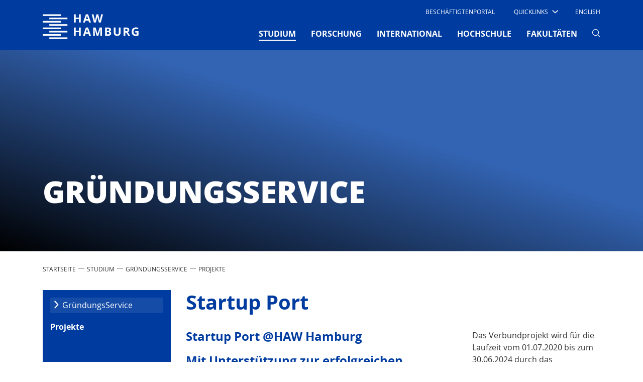

--- FILE ---
content_type: text/html; charset=utf-8
request_url: https://www.haw-hamburg.de/studium/gruendungsservice/projekte/startup-port/
body_size: 13633
content:
<!DOCTYPE html>
<html lang="de-DE">
<head>

<meta charset="utf-8">
<!-- 
	This website is powered by TYPO3 - inspiring people to share!
	TYPO3 is a free open source Content Management Framework initially created by Kasper Skaarhoj and licensed under GNU/GPL.
	TYPO3 is copyright 1998-2026 of Kasper Skaarhoj. Extensions are copyright of their respective owners.
	Information and contribution at https://typo3.org/
-->


<link rel="icon" href="/typo3conf/ext/mpm_bootstrap/Resources/Public/Images/favicon.ico" type="image/vnd.microsoft.icon">
<title>HAW-Hamburg: Startup Port</title>
<meta name="generator" content="TYPO3 CMS" />
<meta name="viewport" content="width=device-width, initial-scale=1.0" />
<meta name="robots" content="index,follow" />
<meta name="twitter:card" content="summary" />


<link rel="stylesheet" href="/typo3temp/assets/compressed/merged-a5015dba8d7e28805728ee83795e4d84-3f08d60b4fef6acf767e697edccacf25.css?1769004047" media="all">



<script src="/typo3temp/assets/compressed/merged-af669d72591325daa8fc3bdc73aec7b2-585b79d79073e999ab48d7e836fba0ec.js?1769004047"></script>





<link rel="canonical" href="https://www.haw-hamburg.de/studium/gruendungsservice/projekte/startup-port/"/>

</head>
<body id="p4848" data-pid="4848">


<div id="smoothStateContainer">
	
    <!-- Fixed navbar -->
    <nav class="navbar navbar-expand-lg d-none d-lg-block fixed-top navbar_haw pb-0 d-print-none">
		
        <div class="container">
            <div class="col-6 col-lg-2 px-0">
                <a class="navbar-brand mx-0 p-0" href="/">
                    <span class="sr-only">Hochschule für Angewandte Wissenschaften Hamburg</span>
                    <img aria-hidden="true" class="typo3-search-exclude" title="Hochschule für Angewandte Wissenschaften Hamburg" alt="Hochschule für Angewandte Wissenschaften Hamburg" src="/typo3conf/ext/mpm_bootstrap/Resources/Public/Images/HAW_Marke_weiss_RGB.svg" width="191" height="70" />
                </a>
            </div>
            <div class="col-6 col-lg-10 px-0">
                <div class="d-none d-lg-block">
                    <div class="d-flex">
                        <ul class="navbar-nav ml-auto row" id="navi-meta">
                            
    
        
            <li class="nav-item">
                
                        <a href="/beschaeftigtenportal/" id="nav7785"
                           class="nav-link text-uppercase mx-4">
                            Beschäftigtenportal
                        </a>
                    
                

            </li>
        
            <li class="nav-item">
                
                        <div class="dropdown text-uppercase" id="quick">
                            <a class="dropdown-toggle"
                               href="/" role="button" id="dropdownMenuLink"
                               data-toggle="dropdown" aria-haspopup="true" aria-expanded="false">
                                <span class="test">Quicklinks</span>

                                <i class="haw-arrow haw-90-b"></i>
                            </a>
                            
                                <div class="dropdown-menu  mt-0 border-0 rounded-0"
                                     aria-labelledby="dropdownMenuLink">
                                    <ul style="padding-left: 0">
                                        
                                                <li style="list-style-type: none">
                                                    <a href="/studium/campusleben/asta-und-stupa/"
                                                       class="dropdown-item text-uppercase">
                                                        AStA
                                                    </a>
                                                </li>
                                        
                                                <li style="list-style-type: none">
                                                    <a href="/hochschule/beschaeftigte/"
                                                       class="dropdown-item text-uppercase">
                                                        Beschäftigte
                                                    </a>
                                                </li>
                                        
                                                <li style="list-style-type: none">
                                                    <a href="/hibs/"
                                                       class="dropdown-item text-uppercase">
                                                        Bibliotheken (HIBS)
                                                    </a>
                                                </li>
                                        
                                                <li style="list-style-type: none">
                                                    <a href="/forschung/competence-center/"
                                                       class="dropdown-item text-uppercase">
                                                        Competence Center
                                                    </a>
                                                </li>
                                        
                                                <li style="list-style-type: none">
                                                    <a href="/fakultaeten/"
                                                       class="dropdown-item text-uppercase">
                                                        Fakultäten
                                                    </a>
                                                </li>
                                        
                                                <li style="list-style-type: none">
                                                    <a href="/online-services/"
                                                       class="dropdown-item text-uppercase">
                                                        Online-Services
                                                    </a>
                                                </li>
                                        
                                                <li style="list-style-type: none">
                                                    <a href="/studium/studiengaenge-a-z/"
                                                       class="dropdown-item text-uppercase">
                                                        Studiengänge
                                                    </a>
                                                </li>
                                        
                                                <li style="list-style-type: none">
                                                    <a href="/studium/studienorganisation/"
                                                       class="dropdown-item text-uppercase">
                                                        Studienorganisation
                                                    </a>
                                                </li>
                                        
                                    </ul>
                                </div>
                            
                        </div>

                    
                

            </li>
        
    

                            
                                

	
		
	
		
			
					<li class="nav-item">
						<a href="/en" class="nav-link text-uppercase ml-4 mr-3">
							English
						</a>
					</li>
				
		
	



                            
                            
                                    
                                
                        </ul>
                    </div>
                </div>
                <div class="mt-0">
                    <button class="navbar-toggler" type="button" data-toggle="collapse"
                            data-target="#navbarSupportedContent"
                            aria-controls="navbarSupportedContent" aria-expanded="false" aria-label="Toggle navigation">
                        <span></span>
                        <span></span>
                        <span></span>
                    </button>

                    <div class="collapse navbar-collapse row" id="navbarSupportedContent">
                        <!-- Erste Ebene -->
                        <ul class="navbar-nav ml-auto" id="navi-main">
                            
                                
                                    
                                            <li class="nav-item dropdown pb-2  active">
                                                <a href="/studium/"
                                                   class="nav-link text-uppercase font-weight-bold mx-xl-3 mx-2"
                                                   id="navbarDropdown-4" role="button"
                                                   aria-haspopup="true" aria-expanded="false">
                                                    STUDIUM
                                                    <span
                                                            class="sr-only">(current)</span>
                                                </a>
                                                <!-- Zweite Ebene -->
                                                
                                                    <div class="dropdown-menu mt-0 border-0 rounded-0 nav-dropdown-dynamic-height-js"
                                                         aria-labelledby="navbarDropdown-4">
                                                        <div class="touch-close">X</div>
                                                        <div class="d-flex flex-wrap container">
                                                            
                                                                <div class="col-lg-3 p-2 pt-5">
                                                                    <ul class="list-unstyled">
                                                                        <li class="mb-4 ">
                                                                            <a class="dropdown-item py-1 px-3 text-uppercase font-weight-bold no-loader">
                                                                                STUDIENANGEBOT
                                                                            </a>
                                                                        </li>
                                                                        <!-- Dritte Ebene -->
                                                                        
                                                                            
                                                                                <li class="sub-menu py-1 px-2 mb-2 ">
                                                                                    <a href="/studium/studiengaenge-a-z/"
                                                                                       class="dropdown-item py-1 px-2">
                                                                                        Studiengänge A-Z
                                                                                    </a>
                                                                                </li>
                                                                            
                                                                                <li class="sub-menu py-1 px-2 mb-2 ">
                                                                                    <a href="/studium/dual-studieren/"
                                                                                       class="dropdown-item py-1 px-2">
                                                                                        Dual studieren
                                                                                    </a>
                                                                                </li>
                                                                            
                                                                                <li class="sub-menu py-1 px-2 mb-2 ">
                                                                                    <a href="/studium/teilzeit-studieren/"
                                                                                       class="dropdown-item py-1 px-2">
                                                                                        Teilzeit studieren
                                                                                    </a>
                                                                                </li>
                                                                            
                                                                                <li class="sub-menu py-1 px-2 mb-2 ">
                                                                                    <a href="/weiterbildung/"
                                                                                       class="dropdown-item py-1 px-2">
                                                                                        Weiterbildung
                                                                                    </a>
                                                                                </li>
                                                                            
                                                                                <li class="sub-menu py-1 px-2 mb-2 ">
                                                                                    <a href="/promotion/"
                                                                                       class="dropdown-item py-1 px-2">
                                                                                        Promotion
                                                                                    </a>
                                                                                </li>
                                                                            
                                                                        
                                                                    </ul>
                                                                </div>
                                                            
                                                                <div class="col-lg-3 p-2 pt-5">
                                                                    <ul class="list-unstyled">
                                                                        <li class="mb-4 ">
                                                                            <a class="dropdown-item py-1 px-3 text-uppercase font-weight-bold no-loader">
                                                                                VOR DEM STUDIUM
                                                                            </a>
                                                                        </li>
                                                                        <!-- Dritte Ebene -->
                                                                        
                                                                            
                                                                                <li class="sub-menu py-1 px-2 mb-2 ">
                                                                                    <a href="/studium/studienorientierung/"
                                                                                       class="dropdown-item py-1 px-2">
                                                                                        Studienorientierung
                                                                                    </a>
                                                                                </li>
                                                                            
                                                                                <li class="sub-menu py-1 px-2 mb-2 ">
                                                                                    <a href="/studium/schnupperangebote/"
                                                                                       class="dropdown-item py-1 px-2">
                                                                                        Schnupperangebote
                                                                                    </a>
                                                                                </li>
                                                                            
                                                                                <li class="sub-menu py-1 px-2 mb-2 ">
                                                                                    <a href="/studium/bewerbung/"
                                                                                       class="dropdown-item py-1 px-2">
                                                                                        Bewerbung
                                                                                    </a>
                                                                                </li>
                                                                            
                                                                                <li class="sub-menu py-1 px-2 mb-2 ">
                                                                                    <a href="/studium/studienvorbereitung/"
                                                                                       class="dropdown-item py-1 px-2">
                                                                                        Studienvorbereitung
                                                                                    </a>
                                                                                </li>
                                                                            
                                                                        
                                                                    </ul>
                                                                </div>
                                                            
                                                                <div class="col-lg-3 p-2 pt-5">
                                                                    <ul class="list-unstyled">
                                                                        <li class="mb-4 ">
                                                                            <a class="dropdown-item py-1 px-3 text-uppercase font-weight-bold no-loader">
                                                                                IM STUDIUM
                                                                            </a>
                                                                        </li>
                                                                        <!-- Dritte Ebene -->
                                                                        
                                                                            
                                                                                <li class="sub-menu py-1 px-2 mb-2 ">
                                                                                    <a href="/studium/studieneinstieg/"
                                                                                       class="dropdown-item py-1 px-2">
                                                                                        Studieneinstieg
                                                                                    </a>
                                                                                </li>
                                                                            
                                                                                <li class="sub-menu py-1 px-2 mb-2 ">
                                                                                    <a href="/studium/studienorganisation/"
                                                                                       class="dropdown-item py-1 px-2">
                                                                                        Studienorganisation
                                                                                    </a>
                                                                                </li>
                                                                            
                                                                                <li class="sub-menu py-1 px-2 mb-2 ">
                                                                                    <a href="/studium/beratung/"
                                                                                       class="dropdown-item py-1 px-2">
                                                                                        Beratung
                                                                                    </a>
                                                                                </li>
                                                                            
                                                                                <li class="sub-menu py-1 px-2 mb-2 ">
                                                                                    <a href="/studium/studentische-partizipation/"
                                                                                       class="dropdown-item py-1 px-2">
                                                                                        Studentische Partizipation
                                                                                    </a>
                                                                                </li>
                                                                            
                                                                                <li class="sub-menu py-1 px-2 mb-2 ">
                                                                                    <a href="/hibs/"
                                                                                       class="dropdown-item py-1 px-2">
                                                                                        Bibliotheken (HIBS)
                                                                                    </a>
                                                                                </li>
                                                                            
                                                                        
                                                                    </ul>
                                                                </div>
                                                            
                                                                <div class="col-lg-3 p-2 pt-5">
                                                                    <ul class="list-unstyled">
                                                                        <li class="mb-4  active">
                                                                            <a class="dropdown-item py-1 px-3 text-uppercase font-weight-bold no-loader">
                                                                                RUND UMS STUDIUM
                                                                            </a>
                                                                        </li>
                                                                        <!-- Dritte Ebene -->
                                                                        
                                                                            
                                                                                <li class="sub-menu py-1 px-2 mb-2 ">
                                                                                    <a href="/studium/campusleben/"
                                                                                       class="dropdown-item py-1 px-2">
                                                                                        Campusleben
                                                                                    </a>
                                                                                </li>
                                                                            
                                                                                <li class="sub-menu py-1 px-2 mb-2 ">
                                                                                    <a href="/studium/leben-in-hamburg/"
                                                                                       class="dropdown-item py-1 px-2">
                                                                                        Leben in Hamburg
                                                                                    </a>
                                                                                </li>
                                                                            
                                                                                <li class="sub-menu py-1 px-2 mb-2 ">
                                                                                    <a href="/studium/kosten-und-finanzierung/"
                                                                                       class="dropdown-item py-1 px-2">
                                                                                        Kosten und Finanzierung
                                                                                    </a>
                                                                                </li>
                                                                            
                                                                                <li class="sub-menu py-1 px-2 mb-2  active">
                                                                                    <a href="/studium/gruendungsservice/"
                                                                                       class="dropdown-item py-1 px-2">
                                                                                        GründungsService
                                                                                    </a>
                                                                                </li>
                                                                            
                                                                                <li class="sub-menu py-1 px-2 mb-2 ">
                                                                                    <a href="/studium/alumni/"
                                                                                       class="dropdown-item py-1 px-2">
                                                                                        Alumni
                                                                                    </a>
                                                                                </li>
                                                                            
                                                                        
                                                                    </ul>
                                                                </div>
                                                            
                                                        </div>
                                                    </div>
                                                
                                            </li>
                                        
                                
                                    
                                            <li class="nav-item dropdown pb-2 ">
                                                <a href="/forschung/"
                                                   class="nav-link text-uppercase font-weight-bold mx-xl-3 mx-2"
                                                   id="navbarDropdown-5" role="button"
                                                   aria-haspopup="true" aria-expanded="false">
                                                    FORSCHUNG
                                                    
                                                </a>
                                                <!-- Zweite Ebene -->
                                                
                                                    <div class="dropdown-menu mt-0 border-0 rounded-0 nav-dropdown-dynamic-height-js"
                                                         aria-labelledby="navbarDropdown-5">
                                                        <div class="touch-close">X</div>
                                                        <div class="d-flex flex-wrap container">
                                                            
                                                                <div class="col-lg-3 p-2 pt-5">
                                                                    <ul class="list-unstyled">
                                                                        <li class="mb-4 ">
                                                                            <a class="dropdown-item py-1 px-3 text-uppercase font-weight-bold no-loader">
                                                                                SCHWERPUNKTE
                                                                            </a>
                                                                        </li>
                                                                        <!-- Dritte Ebene -->
                                                                        
                                                                            
                                                                                <li class="sub-menu py-1 px-2 mb-2 ">
                                                                                    <a href="/forschung/projekte-a-z/"
                                                                                       class="dropdown-item py-1 px-2">
                                                                                        Projekte A-Z
                                                                                    </a>
                                                                                </li>
                                                                            
                                                                                <li class="sub-menu py-1 px-2 mb-2 ">
                                                                                    <a href="/forschung/energie-und-nachhaltigkeit/"
                                                                                       class="dropdown-item py-1 px-2">
                                                                                        Energie und Nachhaltigkeit
                                                                                    </a>
                                                                                </li>
                                                                            
                                                                                <li class="sub-menu py-1 px-2 mb-2 ">
                                                                                    <a href="/forschung/gesundheit-und-ernaehrung/"
                                                                                       class="dropdown-item py-1 px-2">
                                                                                        Gesundheit und Ernährung
                                                                                    </a>
                                                                                </li>
                                                                            
                                                                                <li class="sub-menu py-1 px-2 mb-2 ">
                                                                                    <a href="/forschung/information-kommunikation-und-medien/"
                                                                                       class="dropdown-item py-1 px-2">
                                                                                        Information, Kommunikation und Medien
                                                                                    </a>
                                                                                </li>
                                                                            
                                                                                <li class="sub-menu py-1 px-2 mb-2 ">
                                                                                    <a href="/forschung/mobilitaet-und-verkehr/"
                                                                                       class="dropdown-item py-1 px-2">
                                                                                        Mobilität und Verkehr
                                                                                    </a>
                                                                                </li>
                                                                            
                                                                                <li class="sub-menu py-1 px-2 mb-2 ">
                                                                                    <a href="/forschung/vielfalt-der-forschung/"
                                                                                       class="dropdown-item py-1 px-2">
                                                                                        Vielfalt der Forschung
                                                                                    </a>
                                                                                </li>
                                                                            
                                                                        
                                                                    </ul>
                                                                </div>
                                                            
                                                                <div class="col-lg-3 p-2 pt-5">
                                                                    <ul class="list-unstyled">
                                                                        <li class="mb-4 ">
                                                                            <a class="dropdown-item py-1 px-3 text-uppercase font-weight-bold no-loader">
                                                                                TRANSFER
                                                                            </a>
                                                                        </li>
                                                                        <!-- Dritte Ebene -->
                                                                        
                                                                            
                                                                                <li class="sub-menu py-1 px-2 mb-2 ">
                                                                                    <a href="/forschung/zusammenarbeit/"
                                                                                       class="dropdown-item py-1 px-2">
                                                                                        Zusammenarbeit
                                                                                    </a>
                                                                                </li>
                                                                            
                                                                                <li class="sub-menu py-1 px-2 mb-2 ">
                                                                                    <a href="/forschung/netzwerke/"
                                                                                       class="dropdown-item py-1 px-2">
                                                                                        Netzwerke
                                                                                    </a>
                                                                                </li>
                                                                            
                                                                                <li class="sub-menu py-1 px-2 mb-2 ">
                                                                                    <a href="/forschung/competence-center/"
                                                                                       class="dropdown-item py-1 px-2">
                                                                                        Competence Center
                                                                                    </a>
                                                                                </li>
                                                                            
                                                                                <li class="sub-menu py-1 px-2 mb-2 ">
                                                                                    <a href="/forschung/forschungs-und-transferzentren/"
                                                                                       class="dropdown-item py-1 px-2">
                                                                                        Forschungs- und Transferzentren
                                                                                    </a>
                                                                                </li>
                                                                            
                                                                        
                                                                    </ul>
                                                                </div>
                                                            
                                                                <div class="col-lg-3 p-2 pt-5">
                                                                    <ul class="list-unstyled">
                                                                        <li class="mb-4 ">
                                                                            <a class="dropdown-item py-1 px-3 text-uppercase font-weight-bold no-loader">
                                                                                Promotion
                                                                            </a>
                                                                        </li>
                                                                        <!-- Dritte Ebene -->
                                                                        
                                                                            
                                                                                <li class="sub-menu py-1 px-2 mb-2 ">
                                                                                    <a href="/promotion/"
                                                                                       class="dropdown-item py-1 px-2">
                                                                                        Wege in die Wissenschaft
                                                                                    </a>
                                                                                </li>
                                                                            
                                                                                <li class="sub-menu py-1 px-2 mb-2 ">
                                                                                    <a href="/forschung/eigenstaendiges-promotionsrecht/"
                                                                                       class="dropdown-item py-1 px-2">
                                                                                        Eigenständiges Promotionsrecht
                                                                                    </a>
                                                                                </li>
                                                                            
                                                                                <li class="sub-menu py-1 px-2 mb-2 ">
                                                                                    <a href="/forschung/kooperative-promotionen/"
                                                                                       class="dropdown-item py-1 px-2">
                                                                                        Kooperative Promotionen
                                                                                    </a>
                                                                                </li>
                                                                            
                                                                                <li class="sub-menu py-1 px-2 mb-2 ">
                                                                                    <a href="/forschung/post-doktorandinnen-alumni/"
                                                                                       class="dropdown-item py-1 px-2">
                                                                                        Post-Doktorand*innen &amp; Alumni
                                                                                    </a>
                                                                                </li>
                                                                            
                                                                                <li class="sub-menu py-1 px-2 mb-2 ">
                                                                                    <a href="/forschung/promotion/workshops-veranstaltungen/"
                                                                                       class="dropdown-item py-1 px-2">
                                                                                        Workshops &amp; Veranstaltungen
                                                                                    </a>
                                                                                </li>
                                                                            
                                                                        
                                                                    </ul>
                                                                </div>
                                                            
                                                                <div class="col-lg-3 p-2 pt-5">
                                                                    <ul class="list-unstyled">
                                                                        <li class="mb-4 ">
                                                                            <a class="dropdown-item py-1 px-3 text-uppercase font-weight-bold no-loader">
                                                                                Rund ums Forschen
                                                                            </a>
                                                                        </li>
                                                                        <!-- Dritte Ebene -->
                                                                        
                                                                            
                                                                                <li class="sub-menu py-1 px-2 mb-2 ">
                                                                                    <a href="/forschung/nachrichten/"
                                                                                       class="dropdown-item py-1 px-2">
                                                                                        Nachrichten
                                                                                    </a>
                                                                                </li>
                                                                            
                                                                                <li class="sub-menu py-1 px-2 mb-2 ">
                                                                                    <a href="/forschung/veranstaltungen/"
                                                                                       class="dropdown-item py-1 px-2">
                                                                                        Veranstaltungen
                                                                                    </a>
                                                                                </li>
                                                                            
                                                                                <li class="sub-menu py-1 px-2 mb-2 ">
                                                                                    <a href="/forschung/publikationen/"
                                                                                       class="dropdown-item py-1 px-2">
                                                                                        Publikationen
                                                                                    </a>
                                                                                </li>
                                                                            
                                                                                <li class="sub-menu py-1 px-2 mb-2 ">
                                                                                    <a href="/forschung/gute-wissenschaftliche-praxis/"
                                                                                       class="dropdown-item py-1 px-2">
                                                                                        Gute wissenschaftliche Praxis
                                                                                    </a>
                                                                                </li>
                                                                            
                                                                                <li class="sub-menu py-1 px-2 mb-2 ">
                                                                                    <a href="/forschung/ethik/"
                                                                                       class="dropdown-item py-1 px-2">
                                                                                        Ethik
                                                                                    </a>
                                                                                </li>
                                                                            
                                                                                <li class="sub-menu py-1 px-2 mb-2 ">
                                                                                    <a href="/forschung/kontakt-und-beratung/"
                                                                                       class="dropdown-item py-1 px-2">
                                                                                        Kontakt und Beratung
                                                                                    </a>
                                                                                </li>
                                                                            
                                                                        
                                                                    </ul>
                                                                </div>
                                                            
                                                        </div>
                                                    </div>
                                                
                                            </li>
                                        
                                
                                    
                                            <li class="nav-item dropdown pb-2 ">
                                                <a href="/international/"
                                                   class="nav-link text-uppercase font-weight-bold mx-xl-3 mx-2"
                                                   id="navbarDropdown-80" role="button"
                                                   aria-haspopup="true" aria-expanded="false">
                                                    INTERNATIONAL
                                                    
                                                </a>
                                                <!-- Zweite Ebene -->
                                                
                                                    <div class="dropdown-menu mt-0 border-0 rounded-0 nav-dropdown-dynamic-height-js"
                                                         aria-labelledby="navbarDropdown-80">
                                                        <div class="touch-close">X</div>
                                                        <div class="d-flex flex-wrap container">
                                                            
                                                                <div class="col-lg-3 p-2 pt-5">
                                                                    <ul class="list-unstyled">
                                                                        <li class="mb-4 ">
                                                                            <a class="dropdown-item py-1 px-3 text-uppercase font-weight-bold no-loader">
                                                                                WEGE AN DIE HAW HAMBURG
                                                                            </a>
                                                                        </li>
                                                                        <!-- Dritte Ebene -->
                                                                        
                                                                            
                                                                                <li class="sub-menu py-1 px-2 mb-2 ">
                                                                                    <a href="/international/internationale-studierende/"
                                                                                       class="dropdown-item py-1 px-2">
                                                                                        Internationale Studierende
                                                                                    </a>
                                                                                </li>
                                                                            
                                                                                <li class="sub-menu py-1 px-2 mb-2 ">
                                                                                    <a href="/international/erasmus-gaststudierende/"
                                                                                       class="dropdown-item py-1 px-2">
                                                                                        Erasmus / Gaststudierende
                                                                                    </a>
                                                                                </li>
                                                                            
                                                                                <li class="sub-menu py-1 px-2 mb-2 ">
                                                                                    <a href="/international/gefluechtete/"
                                                                                       class="dropdown-item py-1 px-2">
                                                                                        Angebote Geflüchtete
                                                                                    </a>
                                                                                </li>
                                                                            
                                                                                <li class="sub-menu py-1 px-2 mb-2 ">
                                                                                    <a href="/gastdozentur/"
                                                                                       class="dropdown-item py-1 px-2">
                                                                                        Gastwissenschaftler*innen
                                                                                    </a>
                                                                                </li>
                                                                            
                                                                        
                                                                    </ul>
                                                                </div>
                                                            
                                                                <div class="col-lg-3 p-2 pt-5">
                                                                    <ul class="list-unstyled">
                                                                        <li class="mb-4 ">
                                                                            <a class="dropdown-item py-1 px-3 text-uppercase font-weight-bold no-loader">
                                                                                WEGE INS AUSLAND
                                                                            </a>
                                                                        </li>
                                                                        <!-- Dritte Ebene -->
                                                                        
                                                                            
                                                                                <li class="sub-menu py-1 px-2 mb-2 ">
                                                                                    <a href="/international/studium-im-ausland/"
                                                                                       class="dropdown-item py-1 px-2">
                                                                                        Studium im Ausland
                                                                                    </a>
                                                                                </li>
                                                                            
                                                                                <li class="sub-menu py-1 px-2 mb-2 ">
                                                                                    <a href="/international/praktikum-im-ausland/"
                                                                                       class="dropdown-item py-1 px-2">
                                                                                        Praktikum im Ausland
                                                                                    </a>
                                                                                </li>
                                                                            
                                                                                <li class="sub-menu py-1 px-2 mb-2 ">
                                                                                    <a href="/international/lehrendenaustausch/"
                                                                                       class="dropdown-item py-1 px-2">
                                                                                        Lehrendenaustausch
                                                                                    </a>
                                                                                </li>
                                                                            
                                                                        
                                                                    </ul>
                                                                </div>
                                                            
                                                                <div class="col-lg-3 p-2 pt-5">
                                                                    <ul class="list-unstyled">
                                                                        <li class="mb-4 ">
                                                                            <a class="dropdown-item py-1 px-3 text-uppercase font-weight-bold no-loader">
                                                                                PARTNER UND NETZWERKE
                                                                            </a>
                                                                        </li>
                                                                        <!-- Dritte Ebene -->
                                                                        
                                                                            
                                                                                <li class="sub-menu py-1 px-2 mb-2 ">
                                                                                    <a href="/international/partnerhochschulen-a-z/"
                                                                                       class="dropdown-item py-1 px-2">
                                                                                        Partnerhochschulen A–Z
                                                                                    </a>
                                                                                </li>
                                                                            
                                                                                <li class="sub-menu py-1 px-2 mb-2 ">
                                                                                    <a href="/international/carpe/"
                                                                                       class="dropdown-item py-1 px-2">
                                                                                        CARPE
                                                                                    </a>
                                                                                </li>
                                                                            
                                                                                <li class="sub-menu py-1 px-2 mb-2 ">
                                                                                    <a href="/hawgoesusa/"
                                                                                       class="dropdown-item py-1 px-2">
                                                                                        HAW goes USA
                                                                                    </a>
                                                                                </li>
                                                                            
                                                                                <li class="sub-menu py-1 px-2 mb-2 ">
                                                                                    <a href="/international/shanghai-hamburg-college/"
                                                                                       class="dropdown-item py-1 px-2">
                                                                                        Shanghai-Hamburg College
                                                                                    </a>
                                                                                </li>
                                                                            
                                                                                <li class="sub-menu py-1 px-2 mb-2 ">
                                                                                    <a href="/international/hamonee/"
                                                                                       class="dropdown-item py-1 px-2">
                                                                                        HaMoNee
                                                                                    </a>
                                                                                </li>
                                                                            
                                                                        
                                                                    </ul>
                                                                </div>
                                                            
                                                                <div class="col-lg-3 p-2 pt-5">
                                                                    <ul class="list-unstyled">
                                                                        <li class="mb-4 ">
                                                                            <a class="dropdown-item py-1 px-3 text-uppercase font-weight-bold no-loader">
                                                                                ANGEBOTE
                                                                            </a>
                                                                        </li>
                                                                        <!-- Dritte Ebene -->
                                                                        
                                                                            
                                                                                <li class="sub-menu py-1 px-2 mb-2 ">
                                                                                    <a href="/international/interkulturelle-programme/"
                                                                                       class="dropdown-item py-1 px-2">
                                                                                        Interkulturelle Programme
                                                                                    </a>
                                                                                </li>
                                                                            
                                                                                <li class="sub-menu py-1 px-2 mb-2 ">
                                                                                    <a href="/international/foerderverein-vdfas/"
                                                                                       class="dropdown-item py-1 px-2">
                                                                                        Förderverein VDFAS
                                                                                    </a>
                                                                                </li>
                                                                            
                                                                                <li class="sub-menu py-1 px-2 mb-2 ">
                                                                                    <a href="/international/ansprechpersonen/"
                                                                                       class="dropdown-item py-1 px-2">
                                                                                        Ansprechpersonen
                                                                                    </a>
                                                                                </li>
                                                                            
                                                                        
                                                                    </ul>
                                                                </div>
                                                            
                                                        </div>
                                                    </div>
                                                
                                            </li>
                                        
                                
                                    
                                            <li class="nav-item dropdown pb-2 ">
                                                <a href="/hochschule/"
                                                   class="nav-link text-uppercase font-weight-bold mx-xl-3 mx-2"
                                                   id="navbarDropdown-2" role="button"
                                                   aria-haspopup="true" aria-expanded="false">
                                                    HOCHSCHULE
                                                    
                                                </a>
                                                <!-- Zweite Ebene -->
                                                
                                                    <div class="dropdown-menu mt-0 border-0 rounded-0 nav-dropdown-dynamic-height-js"
                                                         aria-labelledby="navbarDropdown-2">
                                                        <div class="touch-close">X</div>
                                                        <div class="d-flex flex-wrap container">
                                                            
                                                                <div class="col-lg-3 p-2 pt-5">
                                                                    <ul class="list-unstyled">
                                                                        <li class="mb-4 ">
                                                                            <a class="dropdown-item py-1 px-3 text-uppercase font-weight-bold no-loader">
                                                                                HAW HAMBURG
                                                                            </a>
                                                                        </li>
                                                                        <!-- Dritte Ebene -->
                                                                        
                                                                            
                                                                                <li class="sub-menu py-1 px-2 mb-2 ">
                                                                                    <a href="/hochschule/ueber-uns/"
                                                                                       class="dropdown-item py-1 px-2">
                                                                                        Über uns
                                                                                    </a>
                                                                                </li>
                                                                            
                                                                                <li class="sub-menu py-1 px-2 mb-2 ">
                                                                                    <a href="/weiterbildung/"
                                                                                       class="dropdown-item py-1 px-2">
                                                                                        Weiterbildung
                                                                                    </a>
                                                                                </li>
                                                                            
                                                                                <li class="sub-menu py-1 px-2 mb-2 ">
                                                                                    <a href="/qualitaet-in-der-lehre/"
                                                                                       class="dropdown-item py-1 px-2">
                                                                                        Qualität in der Lehre
                                                                                    </a>
                                                                                </li>
                                                                            
                                                                                <li class="sub-menu py-1 px-2 mb-2 ">
                                                                                    <a href="/digitalisierung/"
                                                                                       class="dropdown-item py-1 px-2">
                                                                                        Digitalisierung
                                                                                    </a>
                                                                                </li>
                                                                            
                                                                                <li class="sub-menu py-1 px-2 mb-2 ">
                                                                                    <a href="/nachhaltigkeit/"
                                                                                       class="dropdown-item py-1 px-2">
                                                                                        Nachhaltigkeit
                                                                                    </a>
                                                                                </li>
                                                                            
                                                                                <li class="sub-menu py-1 px-2 mb-2 ">
                                                                                    <a href="/hawhamburg-2030/"
                                                                                       class="dropdown-item py-1 px-2">
                                                                                        HAW Hamburg 2030
                                                                                    </a>
                                                                                </li>
                                                                            
                                                                                <li class="sub-menu py-1 px-2 mb-2 ">
                                                                                    <a href="/hochschule/standorte/"
                                                                                       class="dropdown-item py-1 px-2">
                                                                                        Standorte
                                                                                    </a>
                                                                                </li>
                                                                            
                                                                        
                                                                    </ul>
                                                                </div>
                                                            
                                                                <div class="col-lg-3 p-2 pt-5">
                                                                    <ul class="list-unstyled">
                                                                        <li class="mb-4 ">
                                                                            <a class="dropdown-item py-1 px-3 text-uppercase font-weight-bold no-loader">
                                                                                ORGANISATION
                                                                            </a>
                                                                        </li>
                                                                        <!-- Dritte Ebene -->
                                                                        
                                                                            
                                                                                <li class="sub-menu py-1 px-2 mb-2 ">
                                                                                    <a href="/hochschule/praesidium/"
                                                                                       class="dropdown-item py-1 px-2">
                                                                                        Präsidium
                                                                                    </a>
                                                                                </li>
                                                                            
                                                                                <li class="sub-menu py-1 px-2 mb-2 ">
                                                                                    <a href="/hochschule/gremien/"
                                                                                       class="dropdown-item py-1 px-2">
                                                                                        Gremien
                                                                                    </a>
                                                                                </li>
                                                                            
                                                                                <li class="sub-menu py-1 px-2 mb-2 ">
                                                                                    <a href="/hochschule/hochschule-a-z/"
                                                                                       class="dropdown-item py-1 px-2">
                                                                                        Hochschule A-Z
                                                                                    </a>
                                                                                </li>
                                                                            
                                                                                <li class="sub-menu py-1 px-2 mb-2 ">
                                                                                    <a href="/hochschule/vertretungen-und-beauftragte/"
                                                                                       class="dropdown-item py-1 px-2">
                                                                                        Vertretungen und Beauftragte
                                                                                    </a>
                                                                                </li>
                                                                            
                                                                                <li class="sub-menu py-1 px-2 mb-2 ">
                                                                                    <a href="/hochschule/beschaeftigte/"
                                                                                       class="dropdown-item py-1 px-2">
                                                                                        Beschäftigte
                                                                                    </a>
                                                                                </li>
                                                                            
                                                                                <li class="sub-menu py-1 px-2 mb-2 ">
                                                                                    <a href="/hochschule/stiftungen/"
                                                                                       class="dropdown-item py-1 px-2">
                                                                                        Stiftungen
                                                                                    </a>
                                                                                </li>
                                                                            
                                                                        
                                                                    </ul>
                                                                </div>
                                                            
                                                                <div class="col-lg-3 p-2 pt-5">
                                                                    <ul class="list-unstyled">
                                                                        <li class="mb-4 ">
                                                                            <a class="dropdown-item py-1 px-3 text-uppercase font-weight-bold no-loader">
                                                                                AKTUELLES
                                                                            </a>
                                                                        </li>
                                                                        <!-- Dritte Ebene -->
                                                                        
                                                                            
                                                                                <li class="sub-menu py-1 px-2 mb-2 ">
                                                                                    <a href="/hochschule/veranstaltungen/"
                                                                                       class="dropdown-item py-1 px-2">
                                                                                        Veranstaltungen
                                                                                    </a>
                                                                                </li>
                                                                            
                                                                                <li class="sub-menu py-1 px-2 mb-2 ">
                                                                                    <a href="/hochschule/pressespiegel/"
                                                                                       class="dropdown-item py-1 px-2">
                                                                                        Pressespiegel
                                                                                    </a>
                                                                                </li>
                                                                            
                                                                                <li class="sub-menu py-1 px-2 mb-2 ">
                                                                                    <a href="/hochschule/stellenangebote/"
                                                                                       class="dropdown-item py-1 px-2">
                                                                                        Stellenangebote
                                                                                    </a>
                                                                                </li>
                                                                            
                                                                                <li class="sub-menu py-1 px-2 mb-2 ">
                                                                                    <a href="/hochschule/professorin-werden/"
                                                                                       class="dropdown-item py-1 px-2">
                                                                                        Professor*in werden
                                                                                    </a>
                                                                                </li>
                                                                            
                                                                                <li class="sub-menu py-1 px-2 mb-2 ">
                                                                                    <a href="/hochschule/publikationen/"
                                                                                       class="dropdown-item py-1 px-2">
                                                                                        Publikationen
                                                                                    </a>
                                                                                </li>
                                                                            
                                                                        
                                                                    </ul>
                                                                </div>
                                                            
                                                        </div>
                                                    </div>
                                                
                                            </li>
                                        
                                
                                    
                                            <li class="nav-item pb-2 ">
                                                <a href="/fakultaeten/"
                                                   class="nav-link text-uppercase font-weight-bold mx-xl-3 mx-2">
                                                    FAKULTÄTEN
                                                    
                                                </a>
                                            </li>
                                        
                                
                                <li class="nav-item dropdowns pb-2 search">
                                    <a href="javascript:void(0)" class="nav-link no-loader mx-xl-3 mx-2" role="button" data-toggle="dropdown"
                                       id="searchContent"
                                       aria-haspopup="true" aria-expanded="false" aria-label="Search" style="pointer-events: none">
                                        <i class="haw-lupe" style="pointer-events: none"></i>
                                    </a>

                                </li>

                                <li class="nav-item dropdown menu-settings pb-2" style="display: none">
                                    <a href="javascript:void(0)" class="nav-link no-loader options mx-xl-3 mx-2" role="button"
                                       data-toggle="dropdown" id="startSettings"
                                       aria-haspopup="true" aria-expanded="false" aria-label="Settings">
                                        <i class="haw-option"></i>
                                    </a>
                                    <div class="dropdown-menu mt-0 border-0 rounded-0"
                                         aria-labelledby="startSettings">
                                        <div class="d-flex container pt-5"></div>
                                    </div>
                                </li>
                            
                            
    
        
            <li class="nav-item d-lg-none active">
                
                        <a href="/studium/" id="nav4"
                           class="nav-link text-uppercase mx-4">
                            STUDIUM
                        </a>
                    
                <span
                        class="sr-only">(current)</span>

            </li>
        
            <li class="nav-item d-lg-none">
                
                        <a href="/forschung/" id="nav5"
                           class="nav-link text-uppercase mx-4">
                            FORSCHUNG
                        </a>
                    
                

            </li>
        
            <li class="nav-item d-lg-none">
                
                        <a href="/international/" id="nav80"
                           class="nav-link text-uppercase mx-4">
                            INTERNATIONAL
                        </a>
                    
                

            </li>
        
            <li class="nav-item d-lg-none">
                
                        <a href="/hochschule/" id="nav2"
                           class="nav-link text-uppercase mx-4">
                            HOCHSCHULE
                        </a>
                    
                

            </li>
        
            <li class="nav-item d-lg-none">
                
                        <a href="/fakultaeten/" id="nav9029"
                           class="nav-link text-uppercase mx-4">
                            FAKULTÄTEN
                        </a>
                    
                

            </li>
        
    

                        </ul>
                        <div class="dropdown-menus mt-0 border-0 rounded-0 hidden" id="searchbox"
                             aria-labelledby="searchContent">
                            <div class="container">

                                <form action="/suche/" class="page-search">
                                    <div class="row pt-5">
                                        <div class="col-md-4">
                                            <label for="page-search-solr-menu" class="text-uppercase">Suche</label>
                                        </div>
                                        <div class="col-md-7">
                                            <input type="search" id="page-search-solr-menu" autocomplete="off" spellcheck="false" name="tx_solr[q]" value="" class="page-search-input tx-solr-suggest" placeholder="Bitte eingeben…" aria-haspopup="true" aria-autocomplete="list" aria-haspopup="listbox" aria-expanded="false">
                                            <ul class="suggest-datalist suggest-list-menu" aria-live="polite" aria-relevant="additions" aria-atomic="false" role="listbox" style="width: calc(100% - 30px); display: none;"></ul>
                                        </div>
                                    </div>
                                </form>
                                <div class="row mt-5">
                                    <div class="col-md-4">
                                        <span class="text-uppercase">Ich bin</span>
                                    </div>
                                    <div class="iam-menu col-md-7">
                                        <div class="iam-items iam-prev"></div>
                                        <div class="iam-items iam-curr">
                                            

<ul class="p-0">
	
	
		
			
					<li class="dropdown mb-2  ">
						<a data-child="366" data-backid="364" rel="nofollow" class="arrow rounded-right next-page px-2 py-2" title="Studieninteressierte*r und…" onclick="return false" href="/studium/gruendungsservice/projekte/startup-port?tx_mpmbootstrap_%5Baction%5D=navigate&amp;tx_mpmbootstrap_%5Bcontroller%5D=MPMbootstrap&amp;type=679&amp;cHash=6f7cacd874be740c04cde76447ad4024">
						Studieninteressierte*r und…
							<span class="arrow rounded-right" data-target="#nav-item-366">
							<span class="haw-arrow"></span></span>
						</a>


					</li>
				
		
			
					<li class="dropdown mb-2  ">
						<a data-child="365" data-backid="364" rel="nofollow" class="arrow rounded-right next-page px-2 py-2" title="Studierende*r und…" onclick="return false" href="/studium/gruendungsservice/projekte/startup-port?tx_mpmbootstrap_%5Baction%5D=navigate&amp;tx_mpmbootstrap_%5Bcontroller%5D=MPMbootstrap&amp;type=679&amp;cHash=6f7cacd874be740c04cde76447ad4024">
						Studierende*r und…
							<span class="arrow rounded-right" data-target="#nav-item-365">
							<span class="haw-arrow"></span></span>
						</a>


					</li>
				
		
			
					<li class="dropdown mb-2  ">
						<a data-child="4079" data-backid="364" rel="nofollow" class="arrow rounded-right next-page px-2 py-2" title="Mitarbeiter*in oder Lehrende*r und..." onclick="return false" href="/studium/gruendungsservice/projekte/startup-port?tx_mpmbootstrap_%5Baction%5D=navigate&amp;tx_mpmbootstrap_%5Bcontroller%5D=MPMbootstrap&amp;type=679&amp;cHash=6f7cacd874be740c04cde76447ad4024">
						Mitarbeiter*in oder Lehrende*r und...
							<span class="arrow rounded-right" data-target="#nav-item-4079">
							<span class="haw-arrow"></span></span>
						</a>


					</li>
				
		
			
					<li class="dropdown mb-2  ">
						<a data-child="367" data-backid="364" rel="nofollow" class="arrow rounded-right next-page px-2 py-2" title="Alumna*Alumnus und…" onclick="return false" href="/studium/gruendungsservice/projekte/startup-port?tx_mpmbootstrap_%5Baction%5D=navigate&amp;tx_mpmbootstrap_%5Bcontroller%5D=MPMbootstrap&amp;type=679&amp;cHash=6f7cacd874be740c04cde76447ad4024">
						Alumna*Alumnus und…
							<span class="arrow rounded-right" data-target="#nav-item-367">
							<span class="haw-arrow"></span></span>
						</a>


					</li>
				
		
			
					<li class="dropdown mb-2  ">
						<a data-child="368" data-backid="364" rel="nofollow" class="arrow rounded-right next-page px-2 py-2" title="Vertreter*in eines Unternehmens und…" onclick="return false" href="/studium/gruendungsservice/projekte/startup-port?tx_mpmbootstrap_%5Baction%5D=navigate&amp;tx_mpmbootstrap_%5Bcontroller%5D=MPMbootstrap&amp;type=679&amp;cHash=6f7cacd874be740c04cde76447ad4024">
						Vertreter*in eines Unternehmens und…
							<span class="arrow rounded-right" data-target="#nav-item-368">
							<span class="haw-arrow"></span></span>
						</a>


					</li>
				
		
			
					<li class="dropdown mb-2  ">
						<a data-child="369" data-backid="364" rel="nofollow" class="arrow rounded-right next-page px-2 py-2" title="Lehrer*in und…" onclick="return false" href="/studium/gruendungsservice/projekte/startup-port?tx_mpmbootstrap_%5Baction%5D=navigate&amp;tx_mpmbootstrap_%5Bcontroller%5D=MPMbootstrap&amp;type=679&amp;cHash=6f7cacd874be740c04cde76447ad4024">
						Lehrer*in und…
							<span class="arrow rounded-right" data-target="#nav-item-369">
							<span class="haw-arrow"></span></span>
						</a>


					</li>
				
		
			
					<li class="dropdown mb-2  ">
						<a data-child="370" data-backid="364" rel="nofollow" class="arrow rounded-right next-page px-2 py-2" title="Journalist*in und…" onclick="return false" href="/studium/gruendungsservice/projekte/startup-port?tx_mpmbootstrap_%5Baction%5D=navigate&amp;tx_mpmbootstrap_%5Bcontroller%5D=MPMbootstrap&amp;type=679&amp;cHash=6f7cacd874be740c04cde76447ad4024">
						Journalist*in und…
							<span class="arrow rounded-right" data-target="#nav-item-370">
							<span class="haw-arrow"></span></span>
						</a>


					</li>
				
		
	
</ul>

                                        </div>
                                        <div class="iam-items iam-next"></div>
                                    </div>
                                </div>
                            </div>
                        </div>
                    </div>
                </div>
            </div>
        </div>
    </nav>


	

<nav class="navbar navbar-mobile d-lg-none fixed-top navbar_haw d-print-none">
	
	<div class="container d-block">
		<div class="row align-items-center">
			<div class="col px-0">
				<a href="javascript:void(0)" class="navbar-toggler nav-link no-loader mx-0 collapsed"
				   id="searchmobile" role="button"
				   data-toggle="collapse"
				   data-target="#navbarSearchbarContent" aria-controls="navbarSearchbarContent"
				   aria-expanded="false"
				   aria-label="Toggle searchbar">
					<i class="haw-lupe"></i>
				</a>
			</div>
			<div class="col px-0">
				<a class="navbar-brand mx-0 p-0" href="/">
                    <span class="sr-only">Hochschule für Angewandte Wissenschaften Hamburg</span>
					<img aria-hidden="true" title="Hochschule für Angewandte Wissenschaften Hamburg" src="/typo3conf/ext/mpm_bootstrap/Resources/Public/Images/HAW_Marke_weiss_RGB.svg" width="136" height="50" alt="" />
				</a>
			</div>
			<div class="col px-0 text-right">
				<button class="navbar-toggler mx-0 collapsed nav-close"
						type="button"
						data-toggle="collapse"
						data-target="#navbarSupportedContentMobile"
						aria-controls="navbarSupportedContentMobile"
						aria-expanded="false"
						aria-label="Navigation umschalten">
					<span></span>
					<span></span>
					<span></span>
				</button>
				<button class="navbar-toggler quick-close hidden mx-0" type="button" aria-expanded="true">
					<span></span>
					<span></span>
					<span></span>
				</button>
			</div>
		</div>
	</div>
	<div class="collapse navbar-collapse" id="navbarSearchbarContent">
		<div class="container pt-1">
            <form action="/suche/" class="page-search">
                <div class="row">
                    <div class="col-md-4">
                        <label for="page-search-solr-menu-mobile" class="text-uppercase">Suche</label>
                    </div>
                    <div class="col-md-8 col-md-7">
                        <input type="search" id="page-search-solr-menu-mobile" autocomplete="off" spellcheck="false" name="tx_solr[q]" value="" class="page-search-input tx-solr-suggest" placeholder="Bitte eingeben…" aria-haspopup="true" aria-autocomplete="list" aria-haspopup="listbox" aria-expanded="false">
                        <ul class="suggest-datalist suggest-list-menu-mobile" aria-live="polite" aria-relevant="additions" aria-atomic="false" role="listbox" style="width: calc(100% - 30px); display: none;"></ul>
                    </div>
                </div>
            </form>
			<div class="row">
				<div class="col-12">
					<span class="text-uppercase">Ich bin</span>
				</div>
				<div class="col-12 iam-menu">
					<div class="iam-items iam-prev"></div>
					<div class="iam-items iam-curr">
						

<ul class="p-0">
	
	
		
			
					<li class="dropdown mb-2  ">
						<a data-child="366" data-backid="364" rel="nofollow" class="arrow rounded-right next-page px-2 py-2" title="Studieninteressierte*r und…" onclick="return false" href="/studium/gruendungsservice/projekte/startup-port?tx_mpmbootstrap_%5Baction%5D=navigate&amp;tx_mpmbootstrap_%5Bcontroller%5D=MPMbootstrap&amp;type=679&amp;cHash=6f7cacd874be740c04cde76447ad4024">
						Studieninteressierte*r und…
							<span class="arrow rounded-right" data-target="#nav-item-366">
							<span class="haw-arrow"></span></span>
						</a>


					</li>
				
		
			
					<li class="dropdown mb-2  ">
						<a data-child="365" data-backid="364" rel="nofollow" class="arrow rounded-right next-page px-2 py-2" title="Studierende*r und…" onclick="return false" href="/studium/gruendungsservice/projekte/startup-port?tx_mpmbootstrap_%5Baction%5D=navigate&amp;tx_mpmbootstrap_%5Bcontroller%5D=MPMbootstrap&amp;type=679&amp;cHash=6f7cacd874be740c04cde76447ad4024">
						Studierende*r und…
							<span class="arrow rounded-right" data-target="#nav-item-365">
							<span class="haw-arrow"></span></span>
						</a>


					</li>
				
		
			
					<li class="dropdown mb-2  ">
						<a data-child="4079" data-backid="364" rel="nofollow" class="arrow rounded-right next-page px-2 py-2" title="Mitarbeiter*in oder Lehrende*r und..." onclick="return false" href="/studium/gruendungsservice/projekte/startup-port?tx_mpmbootstrap_%5Baction%5D=navigate&amp;tx_mpmbootstrap_%5Bcontroller%5D=MPMbootstrap&amp;type=679&amp;cHash=6f7cacd874be740c04cde76447ad4024">
						Mitarbeiter*in oder Lehrende*r und...
							<span class="arrow rounded-right" data-target="#nav-item-4079">
							<span class="haw-arrow"></span></span>
						</a>


					</li>
				
		
			
					<li class="dropdown mb-2  ">
						<a data-child="367" data-backid="364" rel="nofollow" class="arrow rounded-right next-page px-2 py-2" title="Alumna*Alumnus und…" onclick="return false" href="/studium/gruendungsservice/projekte/startup-port?tx_mpmbootstrap_%5Baction%5D=navigate&amp;tx_mpmbootstrap_%5Bcontroller%5D=MPMbootstrap&amp;type=679&amp;cHash=6f7cacd874be740c04cde76447ad4024">
						Alumna*Alumnus und…
							<span class="arrow rounded-right" data-target="#nav-item-367">
							<span class="haw-arrow"></span></span>
						</a>


					</li>
				
		
			
					<li class="dropdown mb-2  ">
						<a data-child="368" data-backid="364" rel="nofollow" class="arrow rounded-right next-page px-2 py-2" title="Vertreter*in eines Unternehmens und…" onclick="return false" href="/studium/gruendungsservice/projekte/startup-port?tx_mpmbootstrap_%5Baction%5D=navigate&amp;tx_mpmbootstrap_%5Bcontroller%5D=MPMbootstrap&amp;type=679&amp;cHash=6f7cacd874be740c04cde76447ad4024">
						Vertreter*in eines Unternehmens und…
							<span class="arrow rounded-right" data-target="#nav-item-368">
							<span class="haw-arrow"></span></span>
						</a>


					</li>
				
		
			
					<li class="dropdown mb-2  ">
						<a data-child="369" data-backid="364" rel="nofollow" class="arrow rounded-right next-page px-2 py-2" title="Lehrer*in und…" onclick="return false" href="/studium/gruendungsservice/projekte/startup-port?tx_mpmbootstrap_%5Baction%5D=navigate&amp;tx_mpmbootstrap_%5Bcontroller%5D=MPMbootstrap&amp;type=679&amp;cHash=6f7cacd874be740c04cde76447ad4024">
						Lehrer*in und…
							<span class="arrow rounded-right" data-target="#nav-item-369">
							<span class="haw-arrow"></span></span>
						</a>


					</li>
				
		
			
					<li class="dropdown mb-2  ">
						<a data-child="370" data-backid="364" rel="nofollow" class="arrow rounded-right next-page px-2 py-2" title="Journalist*in und…" onclick="return false" href="/studium/gruendungsservice/projekte/startup-port?tx_mpmbootstrap_%5Baction%5D=navigate&amp;tx_mpmbootstrap_%5Bcontroller%5D=MPMbootstrap&amp;type=679&amp;cHash=6f7cacd874be740c04cde76447ad4024">
						Journalist*in und…
							<span class="arrow rounded-right" data-target="#nav-item-370">
							<span class="haw-arrow"></span></span>
						</a>


					</li>
				
		
	
</ul>

					</div>
					<div class="iam-items iam-next"></div>
				</div>
			</div>
		</div>
	</div>
	<div class="collapse navbar-collapse align-items-start pt-2" id="navbarSupportedContentMobile">
		<div class="container">
			<div class="navbar-inner-container">
				<div class="mobile-items mobile-prev">
				</div>
				<div class="mobile-items mobile-curr">
					
							
								


		

		
			
				
	
		
			<div class="back_links d-flex mt-3">
				<a class="back-link float-left rounded px-2 py-1 flex-grow-1" title="GründungsService" href="/studium/gruendungsservice/">
                    <span class="haw-arrow"></span>
					<span>GründungsService</span>
				</a>
			</div>
		
	

			
			
	<span class="d-block mb-3 py-3 font-weight-bold current-site">
		
			
					<a href="/studium/gruendungsservice/projekte/">
						Projekte
					</a>
				
		
	</span>
	

		
	





	







							
						
					
	<div class="container navbar-footer pb-3">
		<div class="mobile-meta-nav mb-4 mt-4">
			<div class="row mx-0 d-flex justify-content-between">
				<div class=" justify-content-center">
					<a href="javascript:void(0);" class="mobile-quicklinks-button d-block text-uppercase font-weight-bold align-self-center no-loader">Quicklinks</a>
				</div>
				<div class=" justify-content-center">
					

	
		
	
		
			
					<a href="/en"
					   class="d-block align-self-center text-uppercase font-weight-bold">
						English
					</a>
				
		
	



				</div>
				
					<div class=" justify-content-center pos-center">
						<a class="d-block text-uppercase font-weight-bold align-self-center no-loader" href="/beschaeftigtenportal/">
							Beschäftigtenportal
						</a>
					</div>
				
			</div>
		</div>

		<div class="social d-flex">
			<div class="mr-3">
				<a target="_blank" href="https://www.instagram.com/HAWHamburg">
                    <i class="no-loader">
                        <span class="t3js-icon icon icon-size-small icon-state-default icon-socials-instagram" data-identifier="socials-instagram">
	<span class="icon-markup">
<svg xmlns="http://www.w3.org/2000/svg" viewBox="0 0 448 512">
    <!--! Font Awesome Pro 6.4.2 by @fontawesome - https://fontawesome.com License - https://fontawesome.com/license (Commercial License) Copyright 2023 Fonticons, Inc. -->
    <path d="M224.1 141c-63.6 0-114.9 51.3-114.9 114.9s51.3 114.9 114.9 114.9S339 319.5 339 255.9 287.7 141 224.1 141zm0 189.6c-41.1 0-74.7-33.5-74.7-74.7s33.5-74.7 74.7-74.7 74.7 33.5 74.7 74.7-33.6 74.7-74.7 74.7zm146.4-194.3c0 14.9-12 26.8-26.8 26.8-14.9 0-26.8-12-26.8-26.8s12-26.8 26.8-26.8 26.8 12 26.8 26.8zm76.1 27.2c-1.7-35.9-9.9-67.7-36.2-93.9-26.2-26.2-58-34.4-93.9-36.2-37-2.1-147.9-2.1-184.9 0-35.8 1.7-67.6 9.9-93.9 36.1s-34.4 58-36.2 93.9c-2.1 37-2.1 147.9 0 184.9 1.7 35.9 9.9 67.7 36.2 93.9s58 34.4 93.9 36.2c37 2.1 147.9 2.1 184.9 0 35.9-1.7 67.7-9.9 93.9-36.2 26.2-26.2 34.4-58 36.2-93.9 2.1-37 2.1-147.8 0-184.8zM398.8 388c-7.8 19.6-22.9 34.7-42.6 42.6-29.5 11.7-99.5 9-132.1 9s-102.7 2.6-132.1-9c-19.6-7.8-34.7-22.9-42.6-42.6-11.7-29.5-9-99.5-9-132.1s-2.6-102.7 9-132.1c7.8-19.6 22.9-34.7 42.6-42.6 29.5-11.7 99.5-9 132.1-9s102.7-2.6 132.1 9c19.6 7.8 34.7 22.9 42.6 42.6 11.7 29.5 9 99.5 9 132.1s2.7 102.7-9 132.1z"/>
</svg>
	</span>
	
</span>
                    </i>
				</a>
			</div>
			<div class="mr-3">
				<a target="_blank" href="https://www.facebook.com/HAW.Hamburg">
                    <i class="no-loader">
                        <span class="t3js-icon icon icon-size-small icon-state-default icon-socials-facebook" data-identifier="socials-facebook">
	<span class="icon-markup">
<svg xmlns="http://www.w3.org/2000/svg" viewBox="0 0 448 512">
    <!--! Font Awesome Pro 6.4.2 by @fontawesome - https://fontawesome.com License - https://fontawesome.com/license (Commercial License) Copyright 2023 Fonticons, Inc. -->
    <path d="M400 32H48A48 48 0 0 0 0 80v352a48 48 0 0 0 48 48h137.25V327.69h-63V256h63v-54.64c0-62.15 37-96.48 93.67-96.48 27.14 0 55.52 4.84 55.52 4.84v61h-31.27c-30.81 0-40.42 19.12-40.42 38.73V256h68.78l-11 71.69h-57.78V480H400a48 48 0 0 0 48-48V80a48 48 0 0 0-48-48z"/>
</svg>
	</span>
	
</span>
                    </i>
				</a>
			</div>
			<div class="mr-3">
				<a target="_blank" href="https://">
                    <i class="no-loader">
                        <span class="t3js-icon icon icon-size-small icon-state-default icon-socials-twitter" data-identifier="socials-twitter">
	<span class="icon-markup">
<svg xmlns="http://www.w3.org/2000/svg" viewBox="0 0 512 512">
    <!--! Font Awesome Pro 6.4.2 by @fontawesome - https://fontawesome.com License - https://fontawesome.com/license (Commercial License) Copyright 2023 Fonticons, Inc. -->
    <path d="M389.2 48h70.6L305.6 224.2 487 464H345L233.7 318.6 106.5 464H35.8L200.7 275.5 26.8 48H172.4L272.9 180.9 389.2 48zM364.4 421.8h39.1L151.1 88h-42L364.4 421.8z"/>
</svg>
	</span>
	
</span>
                    </i>
				</a>
			</div>
			<div class="mr-3">
				<a target="_blank" href="https://www.youtube.com/user/HAWHamburg">
                    <i class="no-loader">
                        <span class="t3js-icon icon icon-size-small icon-state-default icon-socials-youtube" data-identifier="socials-youtube">
	<span class="icon-markup">
<svg xmlns="http://www.w3.org/2000/svg" viewBox="0 0 576 512">
    <!--! Font Awesome Pro 6.4.2 by @fontawesome - https://fontawesome.com License - https://fontawesome.com/license (Commercial License) Copyright 2023 Fonticons, Inc. -->
    <path d="M549.655 124.083c-6.281-23.65-24.787-42.276-48.284-48.597C458.781 64 288 64 288 64S117.22 64 74.629 75.486c-23.497 6.322-42.003 24.947-48.284 48.597-11.412 42.867-11.412 132.305-11.412 132.305s0 89.438 11.412 132.305c6.281 23.65 24.787 41.5 48.284 47.821C117.22 448 288 448 288 448s170.78 0 213.371-11.486c23.497-6.321 42.003-24.171 48.284-47.821 11.412-42.867 11.412-132.305 11.412-132.305s0-89.438-11.412-132.305zm-317.51 213.508V175.185l142.739 81.205-142.739 81.201z"/>
</svg>
	</span>
	
</span>
                    </i>
				</a>
			</div>
			<div class="ml-auto" style="display: none">
				<a class="mobile-options-button d-block text-uppercase font-weight-bold align-self-center no-loader">
					<i class="haw-option"></i>
				</a>
			</div>
		</div>
	</div>

				</div>
				<div class="mobile-items mobile-next">
				</div>

				<!-- QUICKLINK MENU -->
				<div class="container mobile-quickmenu" id="mob_quick">
					<div class="px-3 mx-3">
						<span class="d-block mb-3 py-3 font-weight-bold">Quicklinks</span>
					</div>
					
						<div class="qickAccordion"
							 aria-labelledby="mob_quick"
						>
							<div class="">
								
									<div class="card border-0">
										<div class="card-header border-0 open headingOne">
											<a href="/studium/campusleben/asta-und-stupa/" class="nav-link font-weight-bold no-loader pl-1 pr-5" role="button"
											   aria-haspopup="true" aria-expanded="false">
												AStA
											</a>
										</div>
									</div>
								
									<div class="card border-0">
										<div class="card-header border-0 open headingOne">
											<a href="/hochschule/beschaeftigte/" class="nav-link font-weight-bold no-loader pl-1 pr-5" role="button"
											   aria-haspopup="true" aria-expanded="false">
												Beschäftigte
											</a>
										</div>
									</div>
								
									<div class="card border-0">
										<div class="card-header border-0 open headingOne">
											<a href="/hibs/" class="nav-link font-weight-bold no-loader pl-1 pr-5" role="button"
											   aria-haspopup="true" aria-expanded="false">
												Bibliotheken (HIBS)
											</a>
										</div>
									</div>
								
									<div class="card border-0">
										<div class="card-header border-0 open headingOne">
											<a href="/forschung/competence-center/" class="nav-link font-weight-bold no-loader pl-1 pr-5" role="button"
											   aria-haspopup="true" aria-expanded="false">
												Competence Center
											</a>
										</div>
									</div>
								
									<div class="card border-0">
										<div class="card-header border-0 open headingOne">
											<a href="/fakultaeten/" class="nav-link font-weight-bold no-loader pl-1 pr-5" role="button"
											   aria-haspopup="true" aria-expanded="false">
												Fakultäten
											</a>
										</div>
									</div>
								
									<div class="card border-0">
										<div class="card-header border-0 open headingOne">
											<a href="/online-services/" class="nav-link font-weight-bold no-loader pl-1 pr-5" role="button"
											   aria-haspopup="true" aria-expanded="false">
												Online-Services
											</a>
										</div>
									</div>
								
									<div class="card border-0">
										<div class="card-header border-0 open headingOne">
											<a href="/studium/studiengaenge-a-z/" class="nav-link font-weight-bold no-loader pl-1 pr-5" role="button"
											   aria-haspopup="true" aria-expanded="false">
												Studiengänge
											</a>
										</div>
									</div>
								
									<div class="card border-0">
										<div class="card-header border-0 open headingOne">
											<a href="/studium/studienorganisation/" class="nav-link font-weight-bold no-loader pl-1 pr-5" role="button"
											   aria-haspopup="true" aria-expanded="false">
												Studienorganisation
											</a>
										</div>
									</div>
								
							</div>
						</div>
					
				</div>
				<!-- // QUICKLINK MENU -->
				<!-- Options MENU -->
				<div class="container mobile-options">
					<div class="px-3 mx-3">
						<span class="d-block mb-3 py-3 font-weight-bold"></span>
					</div>
				</div>
				<!-- // Options MENU -->
			</div>
		</div>
	</div>
</nav>



	
	<header class="header-showcase d-print-none">
		<div class="bgcolor-white">
<div class="header-schmal">
    
            <div class="header-background">
        
    
        <div class="schleier"></div>
    
</div>

    <div class="container">
        <div class="headline">
            
            
                    
                            
                                <h1>
                                    <span class="d-none d-md-block">
                                        Gründungsservice
                                    </span>
                                    <span class="d-md-none">
                                        Gründungsservice
                                    </span>
                                </h1>
                            
                        
                
        </div>
    </div>

</div>

</div>
	</header>

	
		
				

<div class="breadcrumb-background ">
	
		<div id="breadcrumb" class="container pt-3 pb-4">
			<nav class="row" aria-label="breadcrumb">
				<ol class="breadcrumb px-3">
					
						
								
										<li class="breadcrumb-item"><a href="/">STARTSEITE</a>
										</li>
									
							
					
						
								
										<li class="breadcrumb-item"><a href="/studium/">STUDIUM</a>
										</li>
									
							
					
						
					
						
								
										<li class="breadcrumb-item"><a href="/studium/gruendungsservice/">GründungsService</a>
										</li>
									
							
					
						
								
										<li class="breadcrumb-item"><a href="/studium/gruendungsservice/projekte/">Projekte</a>
										</li>
									
							
					
				</ol>
			</nav>
		</div>
	
</div>


			

	
    <!--TYPO3SEARCH_begin-->
	

	<div class="theme-showcase scene_element--fadeinright scene_element" id="main" role="main">
		
				<div class="container">
					<div class="row">
						
								
    <div  class="col-lg-3 d-none d-lg-block float-left side-bar">
        <div class="sidebar-container pb-5 d-print-none">
            <div class="sidebar-inner-container px-3 pb-5">
                <div class="sidebar-items sidebar-prev">
                </div>
                <div class="sidebar-items sidebar-curr">
                    
                            
                                

		
			
				
	
		
			<div class="back_links d-flex mt-3">
				<a class="back-link float-left rounded px-2 py-1 flex-grow-1" title="GründungsService" href="/studium/gruendungsservice/">
                    <span class="haw-arrow"></span>
					<span>GründungsService</span>
				</a>
			</div>
		
	

			
			
	<span class="d-block mb-3 py-3 font-weight-bold current-site">
		
			
					<a href="/studium/gruendungsservice/projekte/">
						Projekte
					</a>
				
		
	</span>
	

		
	





                            
                        
                </div>
                <div class="sidebar-items sidebar-next">
                </div>
            </div>
        </div>
    </div>

							

						<div class="col-lg-9">
							<div class="bgcolor-white-margin"><div class="container">
<div id="c38816" class="frame frame-default frame-type-header frame-layout-0"><header><div class="container"><h2 class="">
						Startup Port
					</h2></div></header></div>

</div></div><div class="bgcolor-white-margin"><div class="container"><div class="grid-element" id="c38817">
    

    <div class="row">
        <div class="col-lg-8 order-1 order-lg-1">
            
                <div class="bgcolor-white-margin">
<div id="c38818" class="frame frame-default frame-type-text frame-layout-0"><h3><strong>Startup Port @HAW Hamburg</strong></h3><h3>Mit Unterstützung zur erfolgreichen Gründung</h3><p><span class="intro">Im Rahmen des Verbundprojekts „Startup Port“ fördern wir an der HAW Hamburg wissensbasierte Gründungen in der Metropolregion und fungieren als Katalysator für Gründungsinteressierte, indem wir ihnen umfassende kostenfreie Begleitung auf dem Weg bieten, ihre Geschäftsidee Wirklichkeit werden zu lassen.</span></p><h4><strong>Unsere Services: Beratung, Workshops, Netzwerke und mehr</strong></h4><p>Unser Angebot umfasst eine breite Palette an Services, die auf die Bedürfnisse von Gründer*innen und solchen, die es werden wollen, zugeschnitten sind:</p><p><strong>Beratung:</strong> Unsere Gründungsberatenden stehen dir mit Rat und Tat zur Seite. Von der ersten Idee bis zur Umsetzung begleiten sie dich umfassend und individuell.</p><p><strong>Workshops:</strong> Unsere Workshops helfen dir dabei, die passende Gründungsidee zu finden und zu konkretisieren. Hier geben wir nützliche Methoden und Tools an die Hand, um das eigene Gründungswissen zu stärken und anzuwenden.</p><p><strong>Weitere Formate:</strong> Darüber hinaus bieten wir regelmäßig die Möglichkeit, sich mit anderen gründungsinteressierten Studierenden, Gründer*innen sowie Unternehmen, Investor*innen und Forschungseinrichtungen zu vernetzen. Die Startup Port Community ist ein offenes Netzwerk, das den regelmäßigen Austausch und gemeinsame Veranstaltungen, wie den jährlichen Community Day, fördert.</p><h4><strong>Gendersensible Kommunikation</strong></h4><p>Eine wichtige Säule in der Arbeit vom Startup Port nimmt die <strong>gender- und diversitätssensible Gestaltung</strong> unserer Gründungsunterstützung ein. Wir setzen uns aktiv dafür ein, die Anzahl der Frauen* in wissensbasierten Gründungen zu erhöhen. Die Umsetzung dieser Aufgabe im Projekt wird von der HAW Hamburg fachlich begleitet.</p><p>Wenn ihr tiefer in dieses Thema eintauchen möchtet, schaut gerne <a href="https://www.haw-hamburg.de/studium/gruendungsservice/female-entrepreneurship-und-diversity/" target="_blank" class="link-external-blank">hier</a> auf dem<strong> Blog</strong> von unserer Kollegin Jessica Langolf vorbei.</p><p>Der Startup Port @HAW Hamburg bietet eine ideale Möglichkeit, um mit der passenden Unterstützung die eigene Gründungsidee in die Tat umzusetzen.</p><p><a href="http://www.startupport.de" target="_blank" class="link-external-blank" rel="noreferrer">Hier</a> findet ihr ein Schaufenster für unsere <strong>Verbundangebote</strong>.</p><p>Wenn ihr euch zur<strong> Gründungsberatung</strong> anmeldet möchtet, dann schaut <a href="https://www.haw-hamburg.de/studium/gruendungsservice/beratung/" target="_blank" class="link-external-blank">hier</a> vorbei.</p></div>

</div>
            
        </div>
        <div class="col-lg-4 order-2 order-lg-2">
            
                <div class="bgcolor-white-margin">
<div id="c38819" class="frame frame-default frame-type-text frame-layout-0"><p>Das Verbundprojekt wird für die Laufzeit vom 01.07.2020 bis zum 30.06.2024 durch das <strong>Bundesministerium für Wirtschaft und Energie (BMWi)</strong> im Rahmen der Maßnahme <strong>EXIST Potentiale </strong>gefördert.</p><p>Es wird eine enge Verzahnung mit dem EXIST-Einzelprojekt <strong>WISU</strong> angestrebt.</p><p>Über aktuelle Entwicklungen in Startup Port und Veranstaltungen&nbsp;erfahren Sie mehr unter <a href="https://startupport.de/start/" target="_blank" class="link-external-blank" rel="noreferrer">www.startupport.de.</a></p><p>Ihre Ansprechpartner:innen an der HAW Hamburg sind unten aufgeführt.</p><p>&nbsp;</p></div>

</div>
            
        </div>
    </div>
</div>
</div></div>
						</div>
					</div>
				</div>
				<div class="bgcolor-white-margin"><div class="container"><div class="grid-element" id="c38820">
	
    
            <h3>Das Team an der HAW Hamburg</h3>
        


	<div class="row">
		<div class="col-sm-6 col-lg-3 order-1 order-lg-1">
			
				<div class="bgcolor-white-margin">
<div id="c38823" class="frame frame-default frame-type-textpic frame-layout-0"><div class="ce-textpic ce-left ce-above"><div class="ce-gallery"
         data-ce-columns="1" data-ce-images="1"><div class="ce-row"><div class="ce-column"><figure class="image typo3-search-exclude"><div class="media"><div class="pos-relative"><img class="cropImage typo3-search-exclude" title="AB" alt="
                Porträtbild von Angela Borchert
            " src="/fileadmin/_processed_/d/a/csm_Angela_Borchert_01_82f34006b6.jpg" width="1400" height="933" /><span class="copyright-overlay">&copy; privat</span></div></div><figcaption class="image-caption">
			Foto: D. Borchert
		</figcaption></figure></div></div></div><div class="ce-bodytext"><p><strong>Angela Borchert</strong><br> Projektcontrolling</p><p>Jungestraße 10 / R 6.12 / 20535 Hamburg<br> T +49 40 428 75-9880<br><a href="#" class="link-mail" data-mailto-token="hvdgoj5vibzgv9wjmxczmoVcvr8cvhwpmb9yz" data-mailto-vector="-5">angela.borchert (@) haw-hamburg.de</a></p></div></div></div>

</div>
			
		</div>

		<div class="col-sm-6 col-lg-3 order-2 order-lg-2">
			
				<div class="bgcolor-white-margin">
<div id="c67485" class="frame frame-default frame-type-textpic frame-layout-0"><div class="ce-textpic ce-left ce-above"><div class="ce-gallery"
         data-ce-columns="1" data-ce-images="1"><div class="ce-row"><div class="ce-column"><figure class="image typo3-search-exclude"><div class="media"><div class="pos-relative"><img class="cropImage typo3-search-exclude" alt="
                
            " src="/fileadmin/_processed_/5/a/csm_noraFahr_portrait_SW_649bb4e1a5.jpg" width="389" height="259" /></div></div></figure></div></div></div><div class="ce-bodytext"><p><strong>Nora Fahr</strong></p><p><strong>Startup Port @ HAW Hamburg / Marketing &amp; Kommunikation</strong></p><p>Jungestraße 10 / R 6.06 / 20535 Hamburg&nbsp;</p><p><a href="#" class="link-mail" data-mailto-token="hvdgoj5avcmVcvhwpmbdiijqvodji9yz" data-mailto-vector="-5">fahr@hamurginnovation.de</a></p></div></div></div>

</div>
			
		</div>

		<div class="col-sm-6 col-lg-3 order-3 order-lg-3">
			
				<div class="bgcolor-white-margin">
<div id="c38822" class="frame frame-default frame-type-textpic frame-layout-0"><div class="ce-textpic ce-left ce-above"><div class="ce-gallery"
         data-ce-columns="1" data-ce-images="1"><div class="ce-row"><div class="ce-column"><figure class="image typo3-search-exclude"><div class="media"><div class="pos-relative"><img class="cropImage typo3-search-exclude" title="LarsKalusky_2020" alt="
                Bild vom HAW Hamburg Gründungsberater Lars Kalusky 
            " src="/fileadmin/_processed_/6/a/csm_Lars_Kalusky_2020_eea7c73b72.jpg" width="2652" height="1766" /><span class="copyright-overlay">&copy; GründungsService HAW Hamburg </span></div></div><figcaption class="image-caption">
			Bild Lars Kalusky 
		</figcaption></figure></div></div></div><div class="ce-bodytext"><p><strong>Lars Kalusky</strong></p><p>Startup Port @ HAW Hamburg / Gründungsberater</p><p>Jungestraße 10&nbsp; / R 6.10 / 20535 Hamburg&nbsp;</p><p><a href="#" class="link-mail" data-mailto-token="hvdgoj5hjcvhhzyvgd9kjioziVcvr8cvhwpmb9yz" data-mailto-vector="-5">kalusky@hamburginnovation.de</a><br> &nbsp;</p></div></div></div>

</div>
			
		</div>

		<div class="col-sm-6 col-lg-3 order-4 order-lg-4">
			
				<div class="bgcolor-white-margin">
<div id="c67476" class="frame frame-default frame-type-textpic frame-layout-0"><div class="ce-textpic ce-left ce-above"><div class="ce-gallery"
         data-ce-columns="1" data-ce-images="1"><div class="ce-row"><div class="ce-column"><figure class="image typo3-search-exclude"><div class="media"><div class="pos-relative"><img class="cropImage typo3-search-exclude" alt="
                
            " src="/fileadmin/_processed_/e/3/csm_lisa_jessen_byp_quer_880dd809fa.jpg" width="1024" height="681" /></div></div></figure></div></div></div><div class="ce-bodytext"><p><strong>Lisa Jessen</strong></p><p>Startup Port @ HAW Hamburg / Gründungsberaterin</p><p>Jungestraße 10&nbsp; / R 6.10 / 20535 Hamburg&nbsp;</p><p><a href="#" data-mailto-token="hvdgoj5gdnv9eznnziVcvr8cvhwpmb9yz" data-mailto-vector="-5">lisa.jessen (at) haw-hamburg (dot) de</a></p></div></div></div>

</div>
			
		</div>
	</div>
</div>
</div></div>
			

	</div> <!-- /container -->


	
		<div class="last_change">
			
			<div class="container">
				<div class="row">
					<div class="col-12">
						<a class="link-mail" href="#" data-mailto-token="hvdgoj5nu8rzwVcvr8cvhwpmb9yz" data-mailto-vector="-5">Webredaktion Studierendenzentrum</a>
						/ Letzte Änderung 16.05.2025
					</div>
				</div>
			</div>

		</div>
	

	<!--TYPO3SEARCH_end-->

	
    <footer class="scene_element scene_element--fadeinright d-print-none">
        <div class="container pt-4 pb-4">
            <div class="row">
                <div class="col-lg-12">
                    <div class="row">
                        <!-- Erste Ebene -->
                        
                            
                                
                            
                                
                                    <div class="col-12 col-md-12">
                                        <ul class="navbar-nav mr-auto linklist__list social_list">
                                            <!-- Zweite Ebene -->
                                            
                                                
                                                    <li class="nav-item mt-3 linklist__entry ">
                                                        <a href="https://www.facebook.com/HAW.Hamburg"
                                                           class="nav-link font-weight-light py-0 linklist__link" style="font-size: 3.6rem" title="facebook">
                                                            <div class="facebook haw-facebook">
                                                                


        <span class="t3js-icon icon icon-size-small icon-state-default icon-socials-facebook" data-identifier="socials-facebook">
	<span class="icon-markup">
<svg xmlns="http://www.w3.org/2000/svg" viewBox="0 0 448 512">
    <!--! Font Awesome Pro 6.4.2 by @fontawesome - https://fontawesome.com License - https://fontawesome.com/license (Commercial License) Copyright 2023 Fonticons, Inc. -->
    <path d="M400 32H48A48 48 0 0 0 0 80v352a48 48 0 0 0 48 48h137.25V327.69h-63V256h63v-54.64c0-62.15 37-96.48 93.67-96.48 27.14 0 55.52 4.84 55.52 4.84v61h-31.27c-30.81 0-40.42 19.12-40.42 38.73V256h68.78l-11 71.69h-57.78V480H400a48 48 0 0 0 48-48V80a48 48 0 0 0-48-48z"/>
</svg>
	</span>
	
</span>
    

                                                            </div>
                                                            
                                                        </a>
                                                    </li>
                                                
                                                    <li class="nav-item mt-3 linklist__entry ">
                                                        <a href="https://www.instagram.com/HAWHamburg/"
                                                           class="nav-link font-weight-light py-0 linklist__link" style="font-size: 3.6rem" title="instagram">
                                                            <div class="instagram haw-instagram">
                                                                


        <span class="t3js-icon icon icon-size-small icon-state-default icon-socials-instagram" data-identifier="socials-instagram">
	<span class="icon-markup">
<svg xmlns="http://www.w3.org/2000/svg" viewBox="0 0 448 512">
    <!--! Font Awesome Pro 6.4.2 by @fontawesome - https://fontawesome.com License - https://fontawesome.com/license (Commercial License) Copyright 2023 Fonticons, Inc. -->
    <path d="M224.1 141c-63.6 0-114.9 51.3-114.9 114.9s51.3 114.9 114.9 114.9S339 319.5 339 255.9 287.7 141 224.1 141zm0 189.6c-41.1 0-74.7-33.5-74.7-74.7s33.5-74.7 74.7-74.7 74.7 33.5 74.7 74.7-33.6 74.7-74.7 74.7zm146.4-194.3c0 14.9-12 26.8-26.8 26.8-14.9 0-26.8-12-26.8-26.8s12-26.8 26.8-26.8 26.8 12 26.8 26.8zm76.1 27.2c-1.7-35.9-9.9-67.7-36.2-93.9-26.2-26.2-58-34.4-93.9-36.2-37-2.1-147.9-2.1-184.9 0-35.8 1.7-67.6 9.9-93.9 36.1s-34.4 58-36.2 93.9c-2.1 37-2.1 147.9 0 184.9 1.7 35.9 9.9 67.7 36.2 93.9s58 34.4 93.9 36.2c37 2.1 147.9 2.1 184.9 0 35.9-1.7 67.7-9.9 93.9-36.2 26.2-26.2 34.4-58 36.2-93.9 2.1-37 2.1-147.8 0-184.8zM398.8 388c-7.8 19.6-22.9 34.7-42.6 42.6-29.5 11.7-99.5 9-132.1 9s-102.7 2.6-132.1-9c-19.6-7.8-34.7-22.9-42.6-42.6-11.7-29.5-9-99.5-9-132.1s-2.6-102.7 9-132.1c7.8-19.6 22.9-34.7 42.6-42.6 29.5-11.7 99.5-9 132.1-9s102.7-2.6 132.1 9c19.6 7.8 34.7 22.9 42.6 42.6 11.7 29.5 9 99.5 9 132.1s2.7 102.7-9 132.1z"/>
</svg>
	</span>
	
</span>
    

                                                            </div>
                                                            
                                                        </a>
                                                    </li>
                                                
                                                    <li class="nav-item mt-3 linklist__entry ">
                                                        <a href="https://www.youtube.com/user/HAWHamburg"
                                                           class="nav-link font-weight-light py-0 linklist__link" style="font-size: 3.6rem" title="youtube">
                                                            <div class="youtube haw-youtube">
                                                                


        <span class="t3js-icon icon icon-size-small icon-state-default icon-socials-youtube" data-identifier="socials-youtube">
	<span class="icon-markup">
<svg xmlns="http://www.w3.org/2000/svg" viewBox="0 0 576 512">
    <!--! Font Awesome Pro 6.4.2 by @fontawesome - https://fontawesome.com License - https://fontawesome.com/license (Commercial License) Copyright 2023 Fonticons, Inc. -->
    <path d="M549.655 124.083c-6.281-23.65-24.787-42.276-48.284-48.597C458.781 64 288 64 288 64S117.22 64 74.629 75.486c-23.497 6.322-42.003 24.947-48.284 48.597-11.412 42.867-11.412 132.305-11.412 132.305s0 89.438 11.412 132.305c6.281 23.65 24.787 41.5 48.284 47.821C117.22 448 288 448 288 448s170.78 0 213.371-11.486c23.497-6.321 42.003-24.171 48.284-47.821 11.412-42.867 11.412-132.305 11.412-132.305s0-89.438-11.412-132.305zm-317.51 213.508V175.185l142.739 81.205-142.739 81.201z"/>
</svg>
	</span>
	
</span>
    

                                                            </div>
                                                            
                                                        </a>
                                                    </li>
                                                
                                                    <li class="nav-item mt-3 linklist__entry ">
                                                        <a href="https://www.linkedin.com/school/hawhamburg"
                                                           class="nav-link font-weight-light py-0 linklist__link" style="font-size: 3.6rem" title="linkedin">
                                                            <div class="linkedin haw-linkedin">
                                                                


        <span class="t3js-icon icon icon-size-small icon-state-default icon-socials-linkedin" data-identifier="socials-linkedin">
	<span class="icon-markup">
<svg xmlns="http://www.w3.org/2000/svg" viewBox="0 0 448 512">
    <!--! Font Awesome Pro 6.4.2 by @fontawesome - https://fontawesome.com License - https://fontawesome.com/license (Commercial License) Copyright 2023 Fonticons, Inc. -->
    <path d="M416 32H31.9C14.3 32 0 46.5 0 64.3v383.4C0 465.5 14.3 480 31.9 480H416c17.6 0 32-14.5 32-32.3V64.3c0-17.8-14.4-32.3-32-32.3zM135.4 416H69V202.2h66.5V416zm-33.2-243c-21.3 0-38.5-17.3-38.5-38.5S80.9 96 102.2 96c21.2 0 38.5 17.3 38.5 38.5 0 21.3-17.2 38.5-38.5 38.5zm282.1 243h-66.4V312c0-24.8-.5-56.7-34.5-56.7-34.6 0-39.9 27-39.9 54.9V416h-66.4V202.2h63.7v29.2h.9c8.9-16.8 30.6-34.5 62.9-34.5 67.2 0 79.7 44.3 79.7 101.9V416z"/>
</svg>
	</span>
	
</span>
    

                                                            </div>
                                                            
                                                        </a>
                                                    </li>
                                                
                                            
                                        </ul>
                                    </div>
                                
                            
                        
                    </div>
                </div>
            </div>
            <div class="row">
                <div class="col-lg-12">
                    <div class="row">
                        <!-- Erste Ebene -->
                        
                            
                                
                                <div
                                        class="col-12 col-md-12">
                                    <ul class="navbar-nav mr-auto linklist__list services_list">

                                        <!-- Zweite Ebene -->
                                        
                                            
                                                <li class="nav-item mt-3 linklist__entry ">
                                                    <a href="/kontakt/"
                                                       class="nav-link font-weight-light py-0 pr-2 linklist__link">
                                                        Kontakt
                                                        
                                                    </a>
                                                </li>
                                            
                                                <li class="nav-item mt-3 linklist__entry ">
                                                    <a href="/impressum/"
                                                       class="nav-link font-weight-light py-0 pr-2 linklist__link">
                                                        Impressum
                                                        
                                                    </a>
                                                </li>
                                            
                                                <li class="nav-item mt-3 linklist__entry ">
                                                    <a href="/hochschule/hochschuleinheiten/presse-und-kommunikation/"
                                                       class="nav-link font-weight-light py-0 pr-2 linklist__link">
                                                        Presse und Hochschulkommunikation
                                                        
                                                    </a>
                                                </li>
                                            
                                                <li class="nav-item mt-3 linklist__entry ">
                                                    <a href="https://shop.haw-hamburg.de"
                                                       class="nav-link font-weight-light py-0 pr-2 linklist__link">
                                                        HAW Hamburg-Shop
                                                        
                                                    </a>
                                                </li>
                                            
                                                <li class="nav-item mt-3 linklist__entry ">
                                                    <a href="/datenschutz/"
                                                       class="nav-link font-weight-light py-0 pr-2 linklist__link">
                                                        Datenschutz
                                                        
                                                    </a>
                                                </li>
                                            
                                                <li class="nav-item mt-3 linklist__entry ">
                                                    <a href="/sitemap/"
                                                       class="nav-link font-weight-light py-0 pr-2 linklist__link">
                                                        Sitemap
                                                        
                                                    </a>
                                                </li>
                                            
                                                <li class="nav-item mt-3 linklist__entry ">
                                                    <a href="/4442/"
                                                       class="nav-link font-weight-light py-0 pr-2 linklist__link">
                                                        Barrierefreiheit
                                                        
                                                    </a>
                                                </li>
                                            
                                        
                                    </ul>
                                </div>
                                
                            
                                
                            
                        
                    </div>
                </div>
            </div>
        </div>
        <div class="b-scroll-to-top" data-css="b-scroll-to-top" data-js-module="scroll-to-top">
            <a href="javascript:void(0)" class="scroll-to-top__link" data-js-atom="to-top-link" title="Zum Seitenanfang">Zum Seitenanfang</a>
        </div>
    </footer>


	<div id="loader">
	<div id="loader-overlay">
	<div id="loader-icon">

	</div>
</div>
</div>

	<div id="overlay">
		<div id="login">
			<div class="header">
				<a href="javascript:void(0)" id="closeLogin">x</a>
				<img src="/typo3temp/assets/_processed_/b/6/csm_haw_logo_ed3736b1f9.png" width="164" height="70" alt="" />
			</div>
			<div class="form">
				<div class="bgcolor-white-margin"><div class="container"><div class="grid-element" id="c67956">
    

    <div class="row">
        <div class="col-md-6 order-1 order-md-1">
            
                <div class="bgcolor-white">
<div id="c195" class="frame frame-default frame-type-felogin_login frame-layout-0"><header><div class="container"><h3 class="">
						Login
					</h3></div></header>





        <form target="_top" action="/studium/gruendungsservice/projekte/startup-port/?tx_felogin_login%5Baction%5D=login&amp;tx_felogin_login%5Bcontroller%5D=Login&amp;cHash=1f06a56c7011d0202bbf7f76e57bedb3" method="post">
<div>
<input type="hidden" name="__referrer[@extension]" value="Felogin" />
<input type="hidden" name="__referrer[@controller]" value="Login" />
<input type="hidden" name="__referrer[@action]" value="login" />
<input type="hidden" name="__referrer[arguments]" value="YTowOnt9f7c5053677ae404708738f62a156c2b8443eb309" />
<input type="hidden" name="__referrer[@request]" value="{&quot;@extension&quot;:&quot;Felogin&quot;,&quot;@controller&quot;:&quot;Login&quot;,&quot;@action&quot;:&quot;login&quot;}bf56de80841815410a5b8ec229f4e0b160fe9c71" />
<input type="hidden" name="__trustedProperties" value="{&quot;submit&quot;:1,&quot;login-provider&quot;:1,&quot;logintype&quot;:1,&quot;pid&quot;:1}2159ae3bc3e4c8af956d1d74a277be52d45d5da0" />
</div>

            
    <fieldset>
        <legend>
            Single Sign-on
        </legend>

        

        <div>
            <input class="btn btn-primary" type="submit" value="Anmelden" name="submit" />
            <input type="hidden" name="login-provider" value="md_saml" />
        </div>

        <div class="felogin-hidden">
            <input type="hidden" name="logintype" value="login" />
            <input type="hidden" name="pid" value="511@2b68afdcc5336ffcca6764612d8eb0794b27e632" />
            
            
            
            

            
        </div>
    </fieldset>

        </form>
    





</div>

</div>
            
        </div>
        <div class="col-md-6 order-2 order-md-2">
            
        </div>
    </div>
</div>
</div></div>
<div class="bgcolor-white-margin"><div class="container">
<div id="c59612" class="frame frame-default frame-type-text frame-layout-0"></div>

</div></div>
<div class="bgcolor-white-margin"><div class="container"><div class="grid-element" id="c59656">
    

    <div class="row">
        <div class="col-12 col-md-6 col-lg-9 order-1 order-md-1">
            
                <div class="bgcolor-white-margin">
<div id="c62819" class="frame frame-default frame-type-text frame-layout-0"><p><span class="ui-provider hc b c d e f g h i j k l m n o p q r s t u v w x y z ab ac ae af ag ah ai aj ak"><a href="/online-services/sso/" class="link-internal">Weitere Informationen zum Single-Sign-on-Verfahren</a></span></p></div>

</div>
            
        </div>

        <div class="col-12 col-md-6 col-lg-3 order-2 order-md-2">
            
        </div>
    </div>
</div>
</div></div>
			</div>
		</div>
	</div>
</div>

<script id="powermail_conditions_container" data-condition-uri="https://www.haw-hamburg.de/studium/gruendungsservice/projekte/startup-port/condition.json"></script>
<script src="/typo3temp/assets/compressed/merged-16bb4dedef68db1102e18973d9df6073-6650092eaae489ba7275a94f603237ba.js?1769004047"></script>

<script src="/typo3temp/assets/compressed/merged-e18497cf4b716418917f3d5afeb0b038-ff47452db70fbc08c2c47bb5f19bb16d.js?1769004047"></script>
<script src="/typo3temp/assets/compressed/Form.min-bc87cfc24ab83ee2d7d7533f7b55c1af.js?1769004047" defer="defer"></script>
<script src="/typo3temp/assets/compressed/PowermailCondition.min-85b438479fa87de04c3a9cc8b09c6e65.js?1769004047" defer="defer"></script>



</body>
</html>